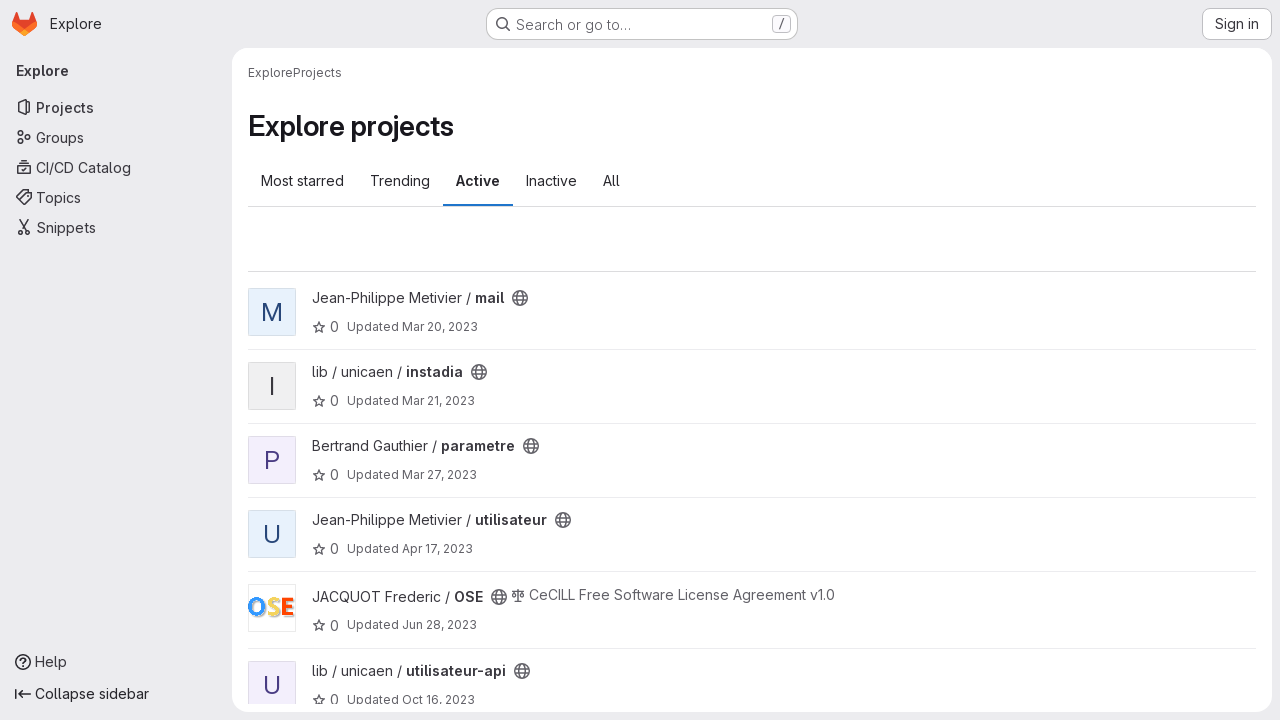

--- FILE ---
content_type: text/javascript
request_url: https://git.unicaen.fr/assets/webpack/pages.explore.projects.b461961f.chunk.js
body_size: 4875
content:
(this.webpackJsonp=this.webpackJsonp||[]).push([["pages.explore.projects"],{"35gi":function(e,t,n){"use strict";n("3UXl"),n("iyoE"),n("UezY"),n("z6RN"),n("hG7+"),n("B++/"),n("47t/");var i=n("l9Jy"),r=n.n(i),s=n("VNnR"),o=n.n(s),a=n("yxLa"),c=n("mpVB"),u=n("47Nv"),l=n("6IH5");const d=[{value:"=",description:"is",default:!0},{value:"!=",description:"is not"}];var p={name:"GlFilteredSearchToken",__v_skip:!0,components:{GlToken:a.a,GlFilteredSearchTokenSegment:u.a},inheritAttrs:!1,props:{availableTokens:{type:Array,required:!1,default:function(){return[]}},config:{type:Object,required:!1,default:function(){return{}}},active:{type:Boolean,required:!1,default:!1},multiSelectValues:{type:Array,required:!1,default:function(){return[]}},value:{type:Object,required:!1,default:function(){return{operator:"",data:""}}},showFriendlyText:{type:Boolean,required:!1,default:!1},cursorPosition:{type:String,required:!1,default:"end",validator:function(e){return["start","end"].includes(e)}},viewOnly:{type:Boolean,required:!1,default:!1},dataSegmentInputAttributes:{type:Object,required:!1,default:function(){return{}}}},data(){return{activeSegment:null,tokenValue:r()(this.value),intendedCursorPosition:this.cursorPosition}},computed:{operators(){return this.config.operators||d},tokenEmpty(){var e;return 0===(null===(e=this.tokenValue.data)||void 0===e?void 0:e.length)},hasDataOrDataSegmentIsCurrentlyActive(){return!this.tokenEmpty||this.isSegmentActive("DATA")},availableTokensWithSelf(){var e=this;return[this.config,...this.availableTokens.filter((function(t){return t!==e.config}))].map(l.n)},operatorDescription(){var e=this;const t=this.operators.find((function(t){return t.value===e.tokenValue.operator}));return this.showFriendlyText?null==t?void 0:t.description:null==t?void 0:t.value},eventListeners(){return this.viewOnly?{}:{mousedown:this.stopMousedownOnCloseButton,close:this.destroyByClose}}},segments:{SEGMENT_TITLE:"TYPE",SEGMENT_DATA:"DATA",SEGMENT_OPERATOR:"OPERATOR"},watch:{tokenValue:{deep:!0,handler(e){this.$emit("input",e)}},value:{handler(e,t){o()(null==e?void 0:e.data,null==t?void 0:t.data)&&(null==e?void 0:e.operator)===(null==t?void 0:t.operator)||(this.tokenValue=r()(e))}},active:{immediate:!0,handler(e){e?(this.intendedCursorPosition=this.cursorPosition,this.activeSegment||this.activateSegment(this.tokenEmpty?"OPERATOR":"DATA")):(this.activeSegment=null,this.config.multiSelect&&this.$emit("input",{...this.tokenValue,data:this.multiSelectValues||""}),this.tokenEmpty&&0===this.multiSelectValues.length&&this.$emit("destroy"))}}},created(){if(!("operator"in this.tokenValue))if(1===this.operators.length){const e=this.operators[0].value;this.$emit("input",{...this.tokenValue,operator:e}),this.activeSegment="DATA"}else this.$emit("input",{...this.tokenValue,operator:""})},methods:{activateSegment(e){this.viewOnly||(this.activeSegment=e,this.active||this.$emit("activate"))},getAdditionalSegmentClasses(e){return this.viewOnly?"gl-cursor-text":{"gl-cursor-pointer":!this.isSegmentActive(e)}},isSegmentActive(e){return this.active&&this.activeSegment===e},replaceWithTermIfEmpty(){""===this.tokenValue.operator&&this.tokenEmpty&&this.$emit("replace",Object(l.d)(this.config.title))},replaceToken(e){var t=this;const n=this.availableTokens.find((function({type:t}){return t===e}));if(n!==this.config){if(n){const e=this.config.dataType&&this.config.dataType===n.dataType;this.$emit("replace",{type:n.type,value:e?this.tokenValue:{data:""}})}}else this.$nextTick((function(){t.$emit("deactivate")}))},handleOperatorKeydown(e,{inputValue:t,suggestedValue:n,applySuggestion:i}){const{key:r}=e;if(" "===r||"Spacebar"===r)return void i(n);const s=`${t}${r}`;1!==r.length||this.operators.find((function({value:e}){return e.startsWith(s)}))||(this.tokenEmpty?i(n):e.preventDefault())},activateDataSegment(){this.config.multiSelect&&this.$emit("input",{...this.tokenValue,data:""}),this.activateSegment(this.$options.segments.SEGMENT_DATA)},activatePreviousOperatorSegment(){this.activateSegment(this.$options.segments.SEGMENT_OPERATOR),this.intendedCursorPosition="end"},activatePreviousTitleSegment(){this.activateSegment(this.$options.segments.SEGMENT_TITLE),this.intendedCursorPosition="end"},activateNextDataSegment(){this.activateDataSegment(),this.intendedCursorPosition="start"},activateNextOperatorSegment(){this.activateSegment(this.$options.segments.SEGMENT_OPERATOR),this.intendedCursorPosition="start"},handleComplete(e){this.$emit("complete",e)},stopMousedownOnCloseButton(e){e.target.closest(l.c)&&Object(c.k)(e)},destroyByClose(){this.$emit("destroy")}}},h=n("tBpV"),m=Object(h.a)(p,(function(){var e=this,t=e._self._c;return t("div",{staticClass:"gl-filtered-search-token",class:{"gl-filtered-search-token-active":e.active,"gl-filtered-search-token-hover":!e.viewOnly,"gl-cursor-default":e.viewOnly},attrs:{"data-testid":"filtered-search-token"}},[t("gl-filtered-search-token-segment",{key:"title-segment",attrs:{value:e.config.segmentTitle||e.config.title,active:e.isSegmentActive(e.$options.segments.SEGMENT_TITLE),"cursor-position":e.intendedCursorPosition,options:e.availableTokensWithSelf,"view-only":e.viewOnly},on:{activate:function(t){return e.activateSegment(e.$options.segments.SEGMENT_TITLE)},deactivate:function(t){return e.$emit("deactivate")},complete:e.replaceToken,backspace:function(t){return e.$emit("destroy")},submit:function(t){return e.$emit("submit")},previous:function(t){return e.$emit("previous")},next:e.activateNextOperatorSegment},scopedSlots:e._u([{key:"view",fn:function({inputValue:n}){return[t("gl-token",{staticClass:"gl-filtered-search-token-type",class:e.getAdditionalSegmentClasses(e.$options.segments.SEGMENT_TITLE),attrs:{"view-only":""}},[e._v("\n        "+e._s(n)+"\n      ")])]}}])}),e._v(" "),t("gl-filtered-search-token-segment",{key:"operator-segment",attrs:{active:e.isSegmentActive(e.$options.segments.SEGMENT_OPERATOR),"cursor-position":e.intendedCursorPosition,options:e.operators,"option-text-field":"value","custom-input-keydown-handler":e.handleOperatorKeydown,"view-only":e.viewOnly},on:{activate:function(t){return e.activateSegment(e.$options.segments.SEGMENT_OPERATOR)},backspace:e.replaceWithTermIfEmpty,complete:function(t){return e.activateSegment(e.$options.segments.SEGMENT_DATA)},deactivate:function(t){return e.$emit("deactivate")},previous:e.activatePreviousTitleSegment,next:e.activateNextDataSegment},scopedSlots:e._u([{key:"view",fn:function(){return[t("gl-token",{staticClass:"gl-filtered-search-token-operator",class:e.getAdditionalSegmentClasses(e.$options.segments.SEGMENT_OPERATOR),attrs:{variant:"search-value","view-only":""}},[e._v("\n        "+e._s(e.operatorDescription)+"\n      ")])]},proxy:!0},{key:"option",fn:function({option:n}){return[t("div",{staticClass:"gl-flex"},[e._v("\n        "+e._s(e.showFriendlyText?n.description:n.value)+"\n        "),n.description?t("span",{staticClass:"gl-filtered-search-token-operator-description"},[e._v("\n          "+e._s(e.showFriendlyText?n.value:n.description)+"\n        ")]):e._e()])]}}]),model:{value:e.tokenValue.operator,callback:function(t){e.$set(e.tokenValue,"operator",t)},expression:"tokenValue.operator"}}),e._v(" "),e.hasDataOrDataSegmentIsCurrentlyActive?t("gl-filtered-search-token-segment",{key:"data-segment",attrs:{active:e.isSegmentActive(e.$options.segments.SEGMENT_DATA),"cursor-position":e.intendedCursorPosition,"multi-select":e.config.multiSelect,options:e.config.options,"view-only":e.viewOnly,"search-input-attributes":e.dataSegmentInputAttributes},on:{activate:e.activateDataSegment,backspace:function(t){return e.activateSegment(e.$options.segments.SEGMENT_OPERATOR)},complete:e.handleComplete,select:function(t){return e.$emit("select",t)},submit:function(t){return e.$emit("submit")},deactivate:function(t){return e.$emit("deactivate")},split:function(t){return e.$emit("split",t)},previous:e.activatePreviousOperatorSegment,next:function(t){return e.$emit("next")}},scopedSlots:e._u([{key:"before-input",fn:function(t){return[e._t("before-data-segment-input",null,null,t)]}},{key:"suggestions",fn:function(){return[e._t("suggestions")]},proxy:!0},{key:"view",fn:function({inputValue:n}){return[e._t("view-token",(function(){return[t("gl-token",e._g({staticClass:"gl-filtered-search-token-data",class:e.getAdditionalSegmentClasses(e.$options.segments.SEGMENT_DATA),attrs:{variant:"search-value","view-only":e.viewOnly}},e.eventListeners),[t("span",{staticClass:"gl-filtered-search-token-data-content"},[e._t("view",(function(){return[e._v(e._s(n))]}),null,{inputValue:n})],2)])]}),null,{inputValue:n,listeners:e.eventListeners,cssClasses:{"gl-filtered-search-token-data":!0,...e.getAdditionalSegmentClasses(e.$options.segments.SEGMENT_DATA)}})]}}],null,!0),model:{value:e.tokenValue.data,callback:function(t){e.$set(e.tokenValue,"data",t)},expression:"tokenValue.data"}}):e._e()],1)}),[],!1,null,null,null);t.a=m.exports},72:function(e,t,n){n("HVBj"),e.exports=n("FCI6")},"EF/t":function(e,t,n){"use strict";n.d(t,"i",(function(){return r})),n.d(t,"m",(function(){return s})),n.d(t,"l",(function(){return o})),n.d(t,"p",(function(){return a})),n.d(t,"n",(function(){return c})),n.d(t,"o",(function(){return u})),n.d(t,"a",(function(){return l})),n.d(t,"b",(function(){return d})),n.d(t,"e",(function(){return p})),n.d(t,"c",(function(){return h})),n.d(t,"d",(function(){return m})),n.d(t,"j",(function(){return v})),n.d(t,"k",(function(){return g})),n.d(t,"f",(function(){return f})),n.d(t,"g",(function(){return S})),n.d(t,"h",(function(){return y}));var i=n("/lV4");const r={GROUP:"group",PROJECT:"project"},s=Object(i.a)("Name"),o=Object(i.a)("Created date"),a=Object(i.a)("Updated date"),c=Object(i.a)("Stars"),u=Object(i.a)("Storage size"),l="language",d="min_access_level",p="visibility_level",h="namespace_path",m="last_repository_check_failed",v="asc",g="desc",f="paginationKeyset",S="paginationOffset",y="page"},FCI6:function(e,t,n){"use strict";n.r(t);n("byxs");var i=n("ewH8"),r=n("NmEs"),s=(n("3UXl"),n("iyoE"),n("B++/"),n("z6RN"),n("47t/"),n("35gi")),o=n("/lV4"),a=n("xYWK"),c=n("rl6x"),u=n("3twG"),l=n("W4cT"),d=n("l0QG"),p=n("ygVz"),h=n("EF/t"),m=n("FpSa");const v=p.a.mixin();var g={name:"ProjectsFilteredSearchAndSort",filteredSearch:{namespace:m.a,recentSearchesStorageKey:c.b,searchTermKey:m.b},components:{FilteredSearchAndSort:a.a},mixins:[v],inject:["initialSort","programmingLanguages","pathsToExcludeSortOn","sortEventName","filterEventName"],computed:{filteredSearchTokens(){return[{type:"language",icon:"code",title:Object(o.a)("Language"),token:s.a,unique:!0,operators:l.o,options:this.programmingLanguages.map((function({id:e,name:t}){return{value:e.toString(),title:t}}))},{type:"min_access_level",icon:"user",title:Object(o.a)("Role"),token:s.a,unique:!0,operators:l.o,options:[{value:d.k.toString(),title:Object(o.a)("Owner")}]}]},queryAsObject:()=>Object(u.H)(document.location.search),queryAsObjectWithoutPagination(){const{page:e,...t}=this.queryAsObject;return t},sortByQuery(){var e;return null===(e=this.queryAsObject)||void 0===e?void 0:e.sort},sortBy(){return this.sortByQuery?this.sortByQuery:this.initialSort},sortOptions(){return this.pathsToExcludeSortOn.includes(window.location.pathname)?[]:m.c},activeSortOption(){var e=this;return m.c.find((function(t){return e.sortBy.includes(t.value)}))||m.e},isAscending(){return!this.sortBy||this.sortBy.endsWith(h.j)}},methods:{visitUrlWithQueryObject:e=>Object(u.V)("?"+Object(u.E)(e)),onSortDirectionChange(e){const t=`${this.activeSortOption.value}_${e?h.j:h.k}`;this.trackEvent(this.sortEventName,{label:t}),this.visitUrlWithQueryObject({...this.queryAsObjectWithoutPagination,sort:t})},onSortByChange(e){const t=`${e}_${this.isAscending?h.j:h.k}`;this.trackEvent(this.sortEventName,{label:t}),this.visitUrlWithQueryObject({...this.queryAsObjectWithoutPagination,sort:t})},onFilter(e){const t={...e};this.sortByQuery&&(t.sort=this.sortByQuery),this.queryAsObject.archived&&(t.archived=this.queryAsObject.archived),this.queryAsObject.personal&&(t.personal=this.queryAsObject.personal),this.trackEvent(this.filterEventName),this.visitUrlWithQueryObject(t)}}},f=n("tBpV"),S=Object(f.a)(g,(function(){var e=this;return(0,e._self._c)("filtered-search-and-sort",{staticClass:"gl-border-b gl-w-full",attrs:{"filtered-search-namespace":e.$options.filteredSearch.namespace,"filtered-search-tokens":e.filteredSearchTokens,"filtered-search-term-key":e.$options.filteredSearch.searchTermKey,"filtered-search-recent-searches-storage-key":e.$options.filteredSearch.recentSearchesStorageKey,"sort-options":e.sortOptions,"filtered-search-query":e.queryAsObject,"is-ascending":e.isAscending,"active-sort-option":e.activeSortOption},on:{filter:e.onFilter,"sort-direction-change":e.onSortDirectionChange,"sort-by-change":e.onSortByChange}})}),[],!1,null,null,null).exports;!function({sortEventName:e,filterEventName:t}={}){const n=document.getElementById("js-projects-filtered-search-and-sort");if(!n)return!1;const{dataset:{appData:s}}=n,{initialSort:o,programmingLanguages:a,pathsToExcludeSortOn:c}=Object(r.g)(JSON.parse(s));new i.default({el:n,name:"ProjectsFilteredSearchAndSortRoot",provide:{initialSort:o,programmingLanguages:a,pathsToExcludeSortOn:c,sortEventName:e,filterEventName:t},render:e=>e(S)})}({sortEventName:"use_sort_projects_explore",filterEventName:"use_filter_bar_projects_explore"})},FpSa:function(e,t,n){"use strict";n.d(t,"d",(function(){return s})),n.d(t,"e",(function(){return o})),n.d(t,"b",(function(){return c})),n.d(t,"a",(function(){return u})),n.d(t,"c",(function(){return l}));var i=n("EF/t");const r={value:"name",text:i.m},s={value:"created",text:i.l},o={value:"latest_activity",text:i.p},a={value:"stars",text:i.n},c="name",u="explore",l=[r,s,o,a]},l0QG:function(e,t,n){"use strict";n.d(t,"j",(function(){return r})),n.d(t,"i",(function(){return s})),n.d(t,"e",(function(){return o})),n.d(t,"l",(function(){return a})),n.d(t,"m",(function(){return c})),n.d(t,"d",(function(){return u})),n.d(t,"g",(function(){return l})),n.d(t,"k",(function(){return d})),n.d(t,"c",(function(){return p})),n.d(t,"h",(function(){return h})),n.d(t,"a",(function(){return m})),n.d(t,"b",(function(){return v})),n.d(t,"n",(function(){return k})),n.d(t,"o",(function(){return A})),n.d(t,"p",(function(){return j})),n.d(t,"f",(function(){return _}));n("UezY"),n("z6RN"),n("hG7+");var i=n("/lV4");const r=0,s=5,o=10,a=15,c=20,u=30,l=40,d=50,p=60,h="MAINTAINER",m={[r]:"NO_ACCESS",[s]:"MINIMAL_ACCESS",[o]:"GUEST",[a]:"PLANNER",[c]:"REPORTER",[u]:"DEVELOPER",[l]:h,[d]:"OWNER"},v={NO_ACCESS:r,MINIMAL_ACCESS:s,GUEST:o,PLANNER:a,REPORTER:c,DEVELOPER:u,[h]:l,OWNER:d},g=Object(i.a)("No access"),f=Object(i.a)("Minimal Access"),S=Object(i.a)("Guest"),y=Object(i.a)("Planner"),E=Object(i.a)("Reporter"),O=Object(i.a)("Developer"),b=Object(i.a)("Maintainer"),T=Object(i.a)("Owner"),k=(Object(i.a)("Admin"),[{value:"MINIMAL_ACCESS",text:f,accessLevel:s,occupiesSeat:!1,description:Object(i.i)("MemberRole|The Minimal Access role is for users who need the least amount of access into groups and projects. You can assign this role as a default, before giving a user another role with more permissions.")},{value:"GUEST",text:S,accessLevel:o,occupiesSeat:!1,description:Object(i.i)("MemberRole|The Guest role is for users who need visibility into a project or group but should not have the ability to make changes, such as external stakeholders.")},{value:"PLANNER",text:y,accessLevel:a,memberRoleId:null,occupiesSeat:!0,description:Object(i.i)("MemberRole|The Planner role is suitable for team members who need to manage projects and track work items but do not need to contribute code, such as project managers and scrum masters.")},{value:"REPORTER",text:E,accessLevel:c,occupiesSeat:!0,description:Object(i.i)("MemberRole|The Reporter role is suitable for team members who need to stay informed about a project or group but do not actively contribute code.")},{value:"DEVELOPER",text:O,accessLevel:u,occupiesSeat:!0,description:Object(i.i)("MemberRole|The Developer role gives users access to contribute code while restricting sensitive administrative actions.")},{value:"MAINTAINER",text:b,accessLevel:l,occupiesSeat:!0,description:Object(i.i)("MemberRole|The Maintainer role is primarily used for managing code reviews, approvals, and administrative settings for projects. This role can also manage project memberships.")},{value:"OWNER",text:T,accessLevel:d,occupiesSeat:!0,description:Object(i.i)("MemberRole|The Owner role is typically assigned to the individual or team responsible for managing and maintaining the group or creating the project. This role has the highest level of administrative control, and can manage all aspects of the group or project, including managing other Owners.")}]),A=k.filter((function({accessLevel:e}){return e!==s})),j=k.filter((function({accessLevel:e}){return e!==d})),_={[r]:g,[s]:f,[o]:S,[a]:y,[c]:E,[u]:O,[l]:b,[d]:T}}},[[72,"runtime","main","commons-pages.admin.groups.index-pages.admin.projects.index-pages.dashboard.groups.index-pages.dashb-6a77819a"]]]);
//# sourceMappingURL=pages.explore.projects.b461961f.chunk.js.map